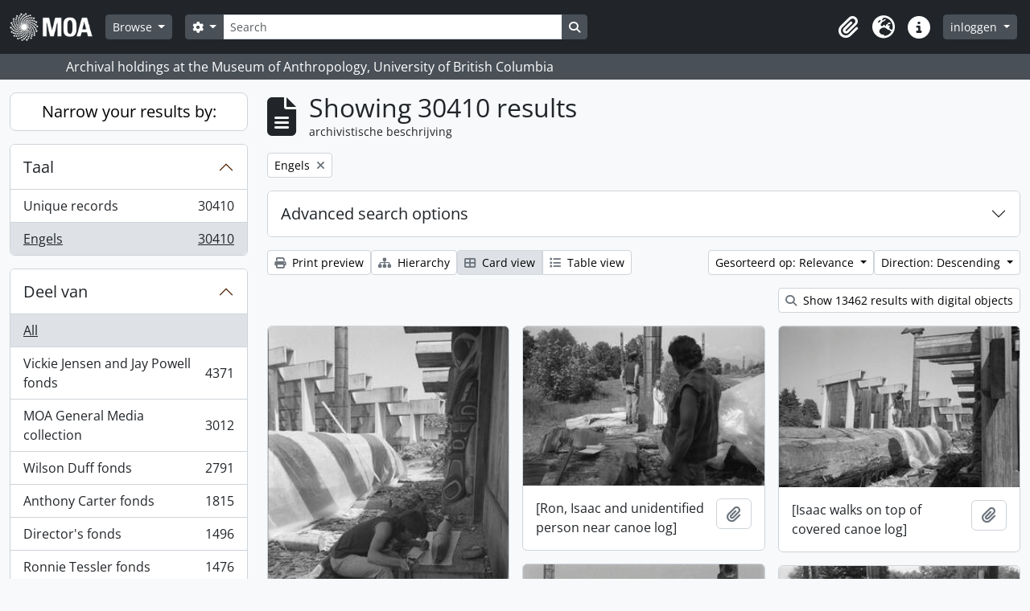

--- FILE ---
content_type: text/html; charset=utf-8
request_url: https://atom.moa.ubc.ca/index.php/informationobject/browse?sf_culture=nl&languages=en&sort=relevance&sortDir=desc&view=card&topLod=0
body_size: 14594
content:
<!DOCTYPE html>
<html lang="nl"
      dir="ltr"
      media="screen">
  <head>
        <script nonce=45f3f60f5631a3d04a9f8fe62162c73e async src="https://www.googletagmanager.com/gtag/js?id="></script>
    <script nonce=45f3f60f5631a3d04a9f8fe62162c73e>
    window.dataLayer = window.dataLayer || [];
    function gtag(){dataLayer.push(arguments);}
    gtag('js', new Date());
        gtag('config', '');
    </script>
    <meta charset="utf-8">
    <meta name="viewport" content="width=device-width, initial-scale=1">
    <title>Information object browse - Audrey and Harry Hawthorn Library and Archives</title>
                      <link rel="shortcut icon" href="/favicon.ico">
    <script defer src="/dist/js/vendor.bundle.0f9010a8851c963bf1c1.js"></script><script defer src="/dist/js/arDominionB5Plugin.bundle.f35dfa6a8681aaac95aa.js"></script><link href="/dist/css/arDominionB5Plugin.bundle.a287608095b6ba1a60b5.css" rel="stylesheet">
      </head>
  <body class="d-flex flex-column min-vh-100 informationobject browse show-edit-tooltips">
        <div class="visually-hidden-focusable p-3 border-bottom">
  <a class="btn btn-sm btn-secondary" href="#main-column">
    Skip to main content  </a>
</div>




  <style nonce=45f3f60f5631a3d04a9f8fe62162c73e>
    #top-bar {
      background-color: #212529 !important;
    }
  </style>
<header id="top-bar" class="navbar navbar-expand-lg navbar-dark d-print-none" role="navigation" aria-label="Main navigation">
  <div class="container-fluid">
          <a class="navbar-brand d-flex flex-wrap flex-lg-nowrap align-items-center py-0 me-0" href="/index.php/" title="home" rel="home">
                                            <img alt="AtoM logo" class="d-inline-block my-2 me-3" height="35" src="/uploads/r/static/conf/logo.png" />                      </a>
        <button class="navbar-toggler atom-btn-secondary my-2 me-1 px-1" type="button" data-bs-toggle="collapse" data-bs-target="#navbar-content" aria-controls="navbar-content" aria-expanded="false">
      <i 
        class="fas fa-2x fa-fw fa-bars" 
        data-bs-toggle="tooltip"
        data-bs-placement="bottom"
        title="Toggle navigation"
        aria-hidden="true">
      </i>
      <span class="visually-hidden">Toggle navigation</span>
    </button>
    <div class="collapse navbar-collapse flex-wrap justify-content-end me-1" id="navbar-content">
      <div class="d-flex flex-wrap flex-lg-nowrap flex-grow-1">
        <div class="dropdown my-2 me-3">
  <button class="btn btn-sm atom-btn-secondary dropdown-toggle" type="button" id="browse-menu" data-bs-toggle="dropdown" aria-expanded="false">
    Browse  </button>
  <ul class="dropdown-menu mt-2" aria-labelledby="browse-menu">
    <li>
      <h6 class="dropdown-header">
        Browse      </h6>
    </li>
                  <li id="node_browseInformationObjects">
          <a class="dropdown-item" href="/index.php/informationobject/browse" title="Archival Descriptions">Archival Descriptions</a>        </li>
                        <li id="node_browseActors">
          <a class="dropdown-item" href="/index.php/actor/browse" title="People/Organizations">People/Organizations</a>        </li>
                        <li id="node_browseSubjects">
          <a class="dropdown-item" href="/index.php/taxonomy/index/id/35" title="Subjects">Subjects</a>        </li>
                        <li id="node_browsePlaces">
          <a class="dropdown-item" href="/index.php/taxonomy/index/id/42" title="Places">Places</a>        </li>
                        <li id="node_browseDigitalObjects">
          <a class="dropdown-item" href="/index.php/informationobject/browse?view=card&amp;onlyMedia=1&amp;topLod=0" title="Digital objects">Digital objects</a>        </li>
            </ul>
</div>
        <form
  id="search-box"
  class="d-flex flex-grow-1 my-2"
  role="search"
  action="/index.php/informationobject/browse">
  <h2 class="visually-hidden">zoeken</h2>
  <input type="hidden" name="topLod" value="0">
  <input type="hidden" name="sort" value="relevance">
  <div class="input-group flex-nowrap">
    <button
      id="search-box-options"
      class="btn btn-sm atom-btn-secondary dropdown-toggle"
      type="button"
      data-bs-toggle="dropdown"
      data-bs-auto-close="outside"
      aria-expanded="false">
      <i class="fas fa-cog" aria-hidden="true"></i>
      <span class="visually-hidden">Search options</span>
    </button>
    <div class="dropdown-menu mt-2" aria-labelledby="search-box-options">
            <a class="dropdown-item" href="/index.php/informationobject/browse?showAdvanced=1&topLod=0">
        Advanced search      </a>
    </div>
    <input
      id="search-box-input"
      class="form-control form-control-sm dropdown-toggle"
      type="search"
      name="query"
      autocomplete="off"
      value=""
      placeholder="Search"
      data-url="/index.php/search/autocomplete"
      data-bs-toggle="dropdown"
      aria-label="Search"
      aria-expanded="false">
    <ul id="search-box-results" class="dropdown-menu mt-2" aria-labelledby="search-box-input"></ul>
    <button class="btn btn-sm atom-btn-secondary" type="submit">
      <i class="fas fa-search" aria-hidden="true"></i>
      <span class="visually-hidden">Search in browse page</span>
    </button>
  </div>
</form>
      </div>
      <div class="d-flex flex-nowrap flex-column flex-lg-row align-items-strech align-items-lg-center">
        <ul class="navbar-nav mx-lg-2">
                    <li class="nav-item dropdown d-flex flex-column">
  <a
    class="nav-link dropdown-toggle d-flex align-items-center p-0"
    href="#"
    id="clipboard-menu"
    role="button"
    data-bs-toggle="dropdown"
    aria-expanded="false"
    data-total-count-label="records added"
    data-alert-close="Close"
    data-load-alert-message="There was an error loading the clipboard content."
    data-export-alert-message="The clipboard is empty for this entity type."
    data-export-check-url="/index.php/clipboard/exportCheck"
    data-delete-alert-message="Note: clipboard items unclipped in this page will be removed from the clipboard when the page is refreshed. You can re-select them now, or reload the page to remove them completely. Using the sort or print preview buttons will also cause a page reload - so anything currently deselected will be lost!"
                data-show-accessions="0"
    >
    <i
      class="fas fa-2x fa-fw fa-paperclip px-0 px-lg-2 py-2"
      data-bs-toggle="tooltip"
      data-bs-placement="bottom"
      data-bs-custom-class="d-none d-lg-block"
      title="Clipboard"
      aria-hidden="true">
    </i>
    <span class="d-lg-none mx-1" aria-hidden="true">
      Clipboard    </span>
    <span class="visually-hidden">
      Clipboard    </span>
  </a>
  <ul class="dropdown-menu dropdown-menu-end mb-2" aria-labelledby="clipboard-menu">
    <li>
      <h6 class="dropdown-header">
        Clipboard      </h6>
    </li>
    <li class="text-muted text-nowrap px-3 pb-2">
      <span
        id="counts-block"
        data-information-object-label="Archival description count:&nbsp;"
        data-actor-object-label="Authority record count:&nbsp;"
        data-repository-object-label="Archival institution count:&nbsp;"
                >
      </span>
    </li>
                  <li id="node_clearClipboard">
          <a class="dropdown-item" href="/index.php/" title="Clear all selections">Clear all selections</a>        </li>
                        <li id="node_goToClipboard">
          <a class="dropdown-item" href="/index.php/clipboard/view" title="Go to clipboard">Go to clipboard</a>        </li>
                        <li id="node_loadClipboard">
          <a class="dropdown-item" href="/index.php/clipboard/load" title="Load clipboard">Load clipboard</a>        </li>
                        <li id="node_saveClipboard">
          <a class="dropdown-item" href="/index.php/clipboard/save" title="Save clipboard">Save clipboard</a>        </li>
            </ul>
</li>
                      <li class="nav-item dropdown d-flex flex-column">
  <a
    class="nav-link dropdown-toggle d-flex align-items-center p-0"
    href="#"
    id="language-menu"
    role="button"
    data-bs-toggle="dropdown"
    aria-expanded="false">
    <i
      class="fas fa-2x fa-fw fa-globe-europe px-0 px-lg-2 py-2"
      data-bs-toggle="tooltip"
      data-bs-placement="bottom"
      data-bs-custom-class="d-none d-lg-block"
      title="Taal"
      aria-hidden="true">
    </i>
    <span class="d-lg-none mx-1" aria-hidden="true">
      Taal    </span>
    <span class="visually-hidden">
      Taal    </span>  
  </a>
  <ul class="dropdown-menu dropdown-menu-end mb-2" aria-labelledby="language-menu">
    <li>
      <h6 class="dropdown-header">
        Taal      </h6>
    </li>
          <li>
        <a class="dropdown-item" href="/index.php/informationobject/browse?sf_culture=en&amp;languages=en&amp;sort=relevance&amp;sortDir=desc&amp;view=card&amp;topLod=0" title="English">English</a>      </li>
          <li>
        <a class="dropdown-item" href="/index.php/informationobject/browse?sf_culture=fr&amp;languages=en&amp;sort=relevance&amp;sortDir=desc&amp;view=card&amp;topLod=0" title="Français">Français</a>      </li>
          <li>
        <a class="dropdown-item" href="/index.php/informationobject/browse?sf_culture=es&amp;languages=en&amp;sort=relevance&amp;sortDir=desc&amp;view=card&amp;topLod=0" title="Español">Español</a>      </li>
          <li>
        <a class="dropdown-item" href="/index.php/informationobject/browse?sf_culture=nl&amp;languages=en&amp;sort=relevance&amp;sortDir=desc&amp;view=card&amp;topLod=0" title="Nederlands">Nederlands</a>      </li>
          <li>
        <a class="dropdown-item" href="/index.php/informationobject/browse?sf_culture=pt&amp;languages=en&amp;sort=relevance&amp;sortDir=desc&amp;view=card&amp;topLod=0" title="Português">Português</a>      </li>
      </ul>
</li>
                    <li class="nav-item dropdown d-flex flex-column">
  <a
    class="nav-link dropdown-toggle d-flex align-items-center p-0"
    href="#"
    id="quick-links-menu"
    role="button"
    data-bs-toggle="dropdown"
    aria-expanded="false">
    <i
      class="fas fa-2x fa-fw fa-info-circle px-0 px-lg-2 py-2"
      data-bs-toggle="tooltip"
      data-bs-placement="bottom"
      data-bs-custom-class="d-none d-lg-block"
      title="Quick links"
      aria-hidden="true">
    </i>
    <span class="d-lg-none mx-1" aria-hidden="true">
      Quick links    </span> 
    <span class="visually-hidden">
      Quick links    </span>
  </a>
  <ul class="dropdown-menu dropdown-menu-end mb-2" aria-labelledby="quick-links-menu">
    <li>
      <h6 class="dropdown-header">
        Quick links      </h6>
    </li>
                  <li id="node_home">
          <a class="dropdown-item" href="/index.php/" title="home">home</a>        </li>
                        <li id="node_about">
          <a class="dropdown-item" href="/index.php/about" title="over">over</a>        </li>
                                                      <li id="node_privacy">
          <a class="dropdown-item" href="/index.php/privacy" title="Privacy Policy">Privacy Policy</a>        </li>
            </ul>
</li>
        </ul>
              <div class="dropdown my-2">
    <button class="btn btn-sm atom-btn-secondary dropdown-toggle" type="button" id="user-menu" data-bs-toggle="dropdown" data-bs-auto-close="outside" aria-expanded="false">
      inloggen    </button>
    <div class="dropdown-menu dropdown-menu-lg-end mt-2" aria-labelledby="user-menu">
      <div>
        <h6 class="dropdown-header">
          Have an account?        </h6>
      </div>
      <form class="mx-3 my-2" action="/index.php/user/login" method="post">        <input type="hidden" name="_csrf_token" value="14d64ca980084ca13415dfd71a0951fa" id="csrf_token" /><input type="hidden" name="next" value="https://atom.moa.ubc.ca/index.php/informationobject/browse?sf_culture=nl&amp;languages=en&amp;sort=relevance&amp;sortDir=desc&amp;view=card&amp;topLod=0" id="next" />        <div class="mb-3"><label class="form-label" for="email">E-mail<span aria-hidden="true" class="text-primary ms-1" title="This field is required."><strong>*</strong></span><span class="visually-hidden">This field is required.</span></label><input type="text" name="email" class="form-control-sm form-control" id="email" /></div>        <div class="mb-3"><label class="form-label" for="password">wachtwoord<span aria-hidden="true" class="text-primary ms-1" title="This field is required."><strong>*</strong></span><span class="visually-hidden">This field is required.</span></label><input type="password" name="password" class="form-control-sm form-control" autocomplete="off" id="password" /></div>        <button class="btn btn-sm atom-btn-secondary" type="submit">
          inloggen        </button>
      </form>
    </div>
  </div>
      </div>
    </div>
  </div>
</header>

  <div class="bg-secondary text-white d-print-none">
    <div class="container-xl py-1">
      Archival holdings at the Museum of Anthropology, University of British Columbia    </div>
  </div>
    
<div id="wrapper" class="container-xxl pt-3 flex-grow-1">
            <div class="row">
    <div id="sidebar" class="col-md-3">
      
    <h2 class="d-grid">
      <button
        class="btn btn-lg atom-btn-white collapsed text-wrap"
        type="button"
        data-bs-toggle="collapse"
        data-bs-target="#collapse-aggregations"
        aria-expanded="false"
        aria-controls="collapse-aggregations">
        Narrow your results by:      </button>
    </h2>

    <div class="collapse" id="collapse-aggregations">

      
      

<div class="accordion mb-3">
  <div class="accordion-item aggregation">
    <h2 class="accordion-header" id="heading-languages">
      <button
        class="accordion-button"
        type="button"
        data-bs-toggle="collapse"
        data-bs-target="#collapse-languages"
        aria-expanded="true"
        aria-controls="collapse-languages">
        Taal      </button>
    </h2>
    <div
      id="collapse-languages"
      class="accordion-collapse collapse show list-group list-group-flush"
      aria-labelledby="heading-languages">
      
          
              
        <a class="list-group-item list-group-item-action d-flex justify-content-between align-items-center text-break" href="/index.php/informationobject/browse?sf_culture=nl&amp;sort=relevance&amp;sortDir=desc&amp;view=card&amp;topLod=0" title="Unique records, 30410 results30410">Unique records<span class="visually-hidden">, 30410 results</span><span aria-hidden="true" class="ms-3 text-nowrap">30410</span></a>              
        <a class="list-group-item list-group-item-action d-flex justify-content-between align-items-center text-break active text-decoration-underline" href="/index.php/informationobject/browse?languages=en&amp;sf_culture=nl&amp;sort=relevance&amp;sortDir=desc&amp;view=card&amp;topLod=0" title="Engels, 30410 results30410">Engels<span class="visually-hidden">, 30410 results</span><span aria-hidden="true" class="ms-3 text-nowrap">30410</span></a>          </div>
  </div>
</div>

      

<div class="accordion mb-3">
  <div class="accordion-item aggregation">
    <h2 class="accordion-header" id="heading-collection">
      <button
        class="accordion-button collapsed"
        type="button"
        data-bs-toggle="collapse"
        data-bs-target="#collapse-collection"
        aria-expanded="false"
        aria-controls="collapse-collection">
        Deel van      </button>
    </h2>
    <div
      id="collapse-collection"
      class="accordion-collapse collapse list-group list-group-flush"
      aria-labelledby="heading-collection">
      
              <a class="list-group-item list-group-item-action d-flex justify-content-between align-items-center active text-decoration-underline" href="/index.php/informationobject/browse?sf_culture=nl&amp;languages=en&amp;sort=relevance&amp;sortDir=desc&amp;view=card&amp;topLod=0" title="All">All</a>          
              
        <a class="list-group-item list-group-item-action d-flex justify-content-between align-items-center text-break" href="/index.php/informationobject/browse?collection=353&amp;sf_culture=nl&amp;languages=en&amp;sort=relevance&amp;sortDir=desc&amp;view=card&amp;topLod=0" title="Vickie Jensen and Jay Powell fonds, 4371 results4371">Vickie Jensen and Jay Powell fonds<span class="visually-hidden">, 4371 results</span><span aria-hidden="true" class="ms-3 text-nowrap">4371</span></a>              
        <a class="list-group-item list-group-item-action d-flex justify-content-between align-items-center text-break" href="/index.php/informationobject/browse?collection=177857&amp;sf_culture=nl&amp;languages=en&amp;sort=relevance&amp;sortDir=desc&amp;view=card&amp;topLod=0" title="MOA General Media collection, 3012 results3012">MOA General Media collection<span class="visually-hidden">, 3012 results</span><span aria-hidden="true" class="ms-3 text-nowrap">3012</span></a>              
        <a class="list-group-item list-group-item-action d-flex justify-content-between align-items-center text-break" href="/index.php/informationobject/browse?collection=84309&amp;sf_culture=nl&amp;languages=en&amp;sort=relevance&amp;sortDir=desc&amp;view=card&amp;topLod=0" title="Wilson Duff fonds, 2791 results2791">Wilson Duff fonds<span class="visually-hidden">, 2791 results</span><span aria-hidden="true" class="ms-3 text-nowrap">2791</span></a>              
        <a class="list-group-item list-group-item-action d-flex justify-content-between align-items-center text-break" href="/index.php/informationobject/browse?collection=83388&amp;sf_culture=nl&amp;languages=en&amp;sort=relevance&amp;sortDir=desc&amp;view=card&amp;topLod=0" title="Anthony Carter fonds, 1815 results1815">Anthony Carter fonds<span class="visually-hidden">, 1815 results</span><span aria-hidden="true" class="ms-3 text-nowrap">1815</span></a>              
        <a class="list-group-item list-group-item-action d-flex justify-content-between align-items-center text-break" href="/index.php/informationobject/browse?collection=104583&amp;sf_culture=nl&amp;languages=en&amp;sort=relevance&amp;sortDir=desc&amp;view=card&amp;topLod=0" title="Director's fonds, 1496 results1496">Director's fonds<span class="visually-hidden">, 1496 results</span><span aria-hidden="true" class="ms-3 text-nowrap">1496</span></a>              
        <a class="list-group-item list-group-item-action d-flex justify-content-between align-items-center text-break" href="/index.php/informationobject/browse?collection=351&amp;sf_culture=nl&amp;languages=en&amp;sort=relevance&amp;sortDir=desc&amp;view=card&amp;topLod=0" title="Ronnie Tessler fonds, 1476 results1476">Ronnie Tessler fonds<span class="visually-hidden">, 1476 results</span><span aria-hidden="true" class="ms-3 text-nowrap">1476</span></a>              
        <a class="list-group-item list-group-item-action d-flex justify-content-between align-items-center text-break" href="/index.php/informationobject/browse?collection=61133&amp;sf_culture=nl&amp;languages=en&amp;sort=relevance&amp;sortDir=desc&amp;view=card&amp;topLod=0" title="William McLennan (MOA Curator) fonds, 1170 results1170">William McLennan (MOA Curator) fonds<span class="visually-hidden">, 1170 results</span><span aria-hidden="true" class="ms-3 text-nowrap">1170</span></a>              
        <a class="list-group-item list-group-item-action d-flex justify-content-between align-items-center text-break" href="/index.php/informationobject/browse?collection=103887&amp;sf_culture=nl&amp;languages=en&amp;sort=relevance&amp;sortDir=desc&amp;view=card&amp;topLod=0" title="Public Programming and Education fonds, 1090 results1090">Public Programming and Education fonds<span class="visually-hidden">, 1090 results</span><span aria-hidden="true" class="ms-3 text-nowrap">1090</span></a>              
        <a class="list-group-item list-group-item-action d-flex justify-content-between align-items-center text-break" href="/index.php/informationobject/browse?collection=101716&amp;sf_culture=nl&amp;languages=en&amp;sort=relevance&amp;sortDir=desc&amp;view=card&amp;topLod=0" title="Audrey Hawthorn (MOA Curator) fonds, 1069 results1069">Audrey Hawthorn (MOA Curator) fonds<span class="visually-hidden">, 1069 results</span><span aria-hidden="true" class="ms-3 text-nowrap">1069</span></a>              
        <a class="list-group-item list-group-item-action d-flex justify-content-between align-items-center text-break" href="/index.php/informationobject/browse?collection=350&amp;sf_culture=nl&amp;languages=en&amp;sort=relevance&amp;sortDir=desc&amp;view=card&amp;topLod=0" title="Elizabeth Johnson fonds, 868 results868">Elizabeth Johnson fonds<span class="visually-hidden">, 868 results</span><span aria-hidden="true" class="ms-3 text-nowrap">868</span></a>          </div>
  </div>
</div>

      
      

<div class="accordion mb-3">
  <div class="accordion-item aggregation">
    <h2 class="accordion-header" id="heading-creators">
      <button
        class="accordion-button collapsed"
        type="button"
        data-bs-toggle="collapse"
        data-bs-target="#collapse-creators"
        aria-expanded="false"
        aria-controls="collapse-creators">
        archiefvormer      </button>
    </h2>
    <div
      id="collapse-creators"
      class="accordion-collapse collapse list-group list-group-flush"
      aria-labelledby="heading-creators">
      
              <a class="list-group-item list-group-item-action d-flex justify-content-between align-items-center active text-decoration-underline" href="/index.php/informationobject/browse?sf_culture=nl&amp;languages=en&amp;sort=relevance&amp;sortDir=desc&amp;view=card&amp;topLod=0" title="All">All</a>          
              
        <a class="list-group-item list-group-item-action d-flex justify-content-between align-items-center text-break" href="/index.php/informationobject/browse?creators=83387&amp;sf_culture=nl&amp;languages=en&amp;sort=relevance&amp;sortDir=desc&amp;view=card&amp;topLod=0" title="Anthony Carter, 1716 results1716">Anthony Carter<span class="visually-hidden">, 1716 results</span><span aria-hidden="true" class="ms-3 text-nowrap">1716</span></a>              
        <a class="list-group-item list-group-item-action d-flex justify-content-between align-items-center text-break" href="/index.php/informationobject/browse?creators=344&amp;sf_culture=nl&amp;languages=en&amp;sort=relevance&amp;sortDir=desc&amp;view=card&amp;topLod=0" title="Fred Ryckman, 116 results116">Fred Ryckman<span class="visually-hidden">, 116 results</span><span aria-hidden="true" class="ms-3 text-nowrap">116</span></a>              
        <a class="list-group-item list-group-item-action d-flex justify-content-between align-items-center text-break" href="/index.php/informationobject/browse?creators=101825&amp;sf_culture=nl&amp;languages=en&amp;sort=relevance&amp;sortDir=desc&amp;view=card&amp;topLod=0" title="Houston (family), 80 results80">Houston (family)<span class="visually-hidden">, 80 results</span><span aria-hidden="true" class="ms-3 text-nowrap">80</span></a>              
        <a class="list-group-item list-group-item-action d-flex justify-content-between align-items-center text-break" href="/index.php/informationobject/browse?creators=102898&amp;sf_culture=nl&amp;languages=en&amp;sort=relevance&amp;sortDir=desc&amp;view=card&amp;topLod=0" title="Elizabeth Lominska Johnson, 80 results80">Elizabeth Lominska Johnson<span class="visually-hidden">, 80 results</span><span aria-hidden="true" class="ms-3 text-nowrap">80</span></a>              
        <a class="list-group-item list-group-item-action d-flex justify-content-between align-items-center text-break" href="/index.php/informationobject/browse?creators=102711&amp;sf_culture=nl&amp;languages=en&amp;sort=relevance&amp;sortDir=desc&amp;view=card&amp;topLod=0" title="William Carr, 75 results75">William Carr<span class="visually-hidden">, 75 results</span><span aria-hidden="true" class="ms-3 text-nowrap">75</span></a>              
        <a class="list-group-item list-group-item-action d-flex justify-content-between align-items-center text-break" href="/index.php/informationobject/browse?creators=328&amp;sf_culture=nl&amp;languages=en&amp;sort=relevance&amp;sortDir=desc&amp;view=card&amp;topLod=0" title="A.F.R. Wollaston, 68 results68">A.F.R. Wollaston<span class="visually-hidden">, 68 results</span><span aria-hidden="true" class="ms-3 text-nowrap">68</span></a>              
        <a class="list-group-item list-group-item-action d-flex justify-content-between align-items-center text-break" href="/index.php/informationobject/browse?creators=101573&amp;sf_culture=nl&amp;languages=en&amp;sort=relevance&amp;sortDir=desc&amp;view=card&amp;topLod=0" title="Bob Kingsmill, 64 results64">Bob Kingsmill<span class="visually-hidden">, 64 results</span><span aria-hidden="true" class="ms-3 text-nowrap">64</span></a>              
        <a class="list-group-item list-group-item-action d-flex justify-content-between align-items-center text-break" href="/index.php/informationobject/browse?creators=102600&amp;sf_culture=nl&amp;languages=en&amp;sort=relevance&amp;sortDir=desc&amp;view=card&amp;topLod=0" title="Mildred Laurie, 61 results61">Mildred Laurie<span class="visually-hidden">, 61 results</span><span aria-hidden="true" class="ms-3 text-nowrap">61</span></a>              
        <a class="list-group-item list-group-item-action d-flex justify-content-between align-items-center text-break" href="/index.php/informationobject/browse?creators=103804&amp;sf_culture=nl&amp;languages=en&amp;sort=relevance&amp;sortDir=desc&amp;view=card&amp;topLod=0" title="Asia-Pacific Economic Cooperation (APEC), 55 results55">Asia-Pacific Economic Cooperation (APEC)<span class="visually-hidden">, 55 results</span><span aria-hidden="true" class="ms-3 text-nowrap">55</span></a>              
        <a class="list-group-item list-group-item-action d-flex justify-content-between align-items-center text-break" href="/index.php/informationobject/browse?creators=84025&amp;sf_culture=nl&amp;languages=en&amp;sort=relevance&amp;sortDir=desc&amp;view=card&amp;topLod=0" title="David Cunningham, 51 results51">David Cunningham<span class="visually-hidden">, 51 results</span><span aria-hidden="true" class="ms-3 text-nowrap">51</span></a>          </div>
  </div>
</div>

      

<div class="accordion mb-3">
  <div class="accordion-item aggregation">
    <h2 class="accordion-header" id="heading-names">
      <button
        class="accordion-button collapsed"
        type="button"
        data-bs-toggle="collapse"
        data-bs-target="#collapse-names"
        aria-expanded="false"
        aria-controls="collapse-names">
        naam      </button>
    </h2>
    <div
      id="collapse-names"
      class="accordion-collapse collapse list-group list-group-flush"
      aria-labelledby="heading-names">
      
              <a class="list-group-item list-group-item-action d-flex justify-content-between align-items-center active text-decoration-underline" href="/index.php/informationobject/browse?sf_culture=nl&amp;languages=en&amp;sort=relevance&amp;sortDir=desc&amp;view=card&amp;topLod=0" title="All">All</a>          
              
        <a class="list-group-item list-group-item-action d-flex justify-content-between align-items-center text-break" href="/index.php/informationobject/browse?names=87343&amp;sf_culture=nl&amp;languages=en&amp;sort=relevance&amp;sortDir=desc&amp;view=card&amp;topLod=0" title="Native Education College, 2780 results2780">Native Education College<span class="visually-hidden">, 2780 results</span><span aria-hidden="true" class="ms-3 text-nowrap">2780</span></a>              
        <a class="list-group-item list-group-item-action d-flex justify-content-between align-items-center text-break" href="/index.php/informationobject/browse?names=86934&amp;sf_culture=nl&amp;languages=en&amp;sort=relevance&amp;sortDir=desc&amp;view=card&amp;topLod=0" title="Norman Tait, 2293 results2293">Norman Tait<span class="visually-hidden">, 2293 results</span><span aria-hidden="true" class="ms-3 text-nowrap">2293</span></a>              
        <a class="list-group-item list-group-item-action d-flex justify-content-between align-items-center text-break" href="/index.php/informationobject/browse?names=90331&amp;sf_culture=nl&amp;languages=en&amp;sort=relevance&amp;sortDir=desc&amp;view=card&amp;topLod=0" title="Isaac Tait, 2123 results2123">Isaac Tait<span class="visually-hidden">, 2123 results</span><span aria-hidden="true" class="ms-3 text-nowrap">2123</span></a>              
        <a class="list-group-item list-group-item-action d-flex justify-content-between align-items-center text-break" href="/index.php/informationobject/browse?names=90330&amp;sf_culture=nl&amp;languages=en&amp;sort=relevance&amp;sortDir=desc&amp;view=card&amp;topLod=0" title="Wayne Young, 2120 results2120">Wayne Young<span class="visually-hidden">, 2120 results</span><span aria-hidden="true" class="ms-3 text-nowrap">2120</span></a>              
        <a class="list-group-item list-group-item-action d-flex justify-content-between align-items-center text-break" href="/index.php/informationobject/browse?names=90332&amp;sf_culture=nl&amp;languages=en&amp;sort=relevance&amp;sortDir=desc&amp;view=card&amp;topLod=0" title="Robert (Chip) Tait, 2120 results2120">Robert (Chip) Tait<span class="visually-hidden">, 2120 results</span><span aria-hidden="true" class="ms-3 text-nowrap">2120</span></a>              
        <a class="list-group-item list-group-item-action d-flex justify-content-between align-items-center text-break" href="/index.php/informationobject/browse?names=96045&amp;sf_culture=nl&amp;languages=en&amp;sort=relevance&amp;sortDir=desc&amp;view=card&amp;topLod=0" title="Harry (Hammy) Martin, 1980 results1980">Harry (Hammy) Martin<span class="visually-hidden">, 1980 results</span><span aria-hidden="true" class="ms-3 text-nowrap">1980</span></a>              
        <a class="list-group-item list-group-item-action d-flex justify-content-between align-items-center text-break" href="/index.php/informationobject/browse?names=81578&amp;sf_culture=nl&amp;languages=en&amp;sort=relevance&amp;sortDir=desc&amp;view=card&amp;topLod=0" title="Doug Cranmer, 245 results245">Doug Cranmer<span class="visually-hidden">, 245 results</span><span aria-hidden="true" class="ms-3 text-nowrap">245</span></a>              
        <a class="list-group-item list-group-item-action d-flex justify-content-between align-items-center text-break" href="/index.php/informationobject/browse?names=177360&amp;sf_culture=nl&amp;languages=en&amp;sort=relevance&amp;sortDir=desc&amp;view=card&amp;topLod=0" title="Mungo Martin, 159 results159">Mungo Martin<span class="visually-hidden">, 159 results</span><span aria-hidden="true" class="ms-3 text-nowrap">159</span></a>              
        <a class="list-group-item list-group-item-action d-flex justify-content-between align-items-center text-break" href="/index.php/informationobject/browse?names=81598&amp;sf_culture=nl&amp;languages=en&amp;sort=relevance&amp;sortDir=desc&amp;view=card&amp;topLod=0" title="Robert Davidson, 139 results139">Robert Davidson<span class="visually-hidden">, 139 results</span><span aria-hidden="true" class="ms-3 text-nowrap">139</span></a>              
        <a class="list-group-item list-group-item-action d-flex justify-content-between align-items-center text-break" href="/index.php/informationobject/browse?names=61426&amp;sf_culture=nl&amp;languages=en&amp;sort=relevance&amp;sortDir=desc&amp;view=card&amp;topLod=0" title="Bill Reid, 132 results132">Bill Reid<span class="visually-hidden">, 132 results</span><span aria-hidden="true" class="ms-3 text-nowrap">132</span></a>          </div>
  </div>
</div>

      

<div class="accordion mb-3">
  <div class="accordion-item aggregation">
    <h2 class="accordion-header" id="heading-places">
      <button
        class="accordion-button collapsed"
        type="button"
        data-bs-toggle="collapse"
        data-bs-target="#collapse-places"
        aria-expanded="false"
        aria-controls="collapse-places">
        plaats      </button>
    </h2>
    <div
      id="collapse-places"
      class="accordion-collapse collapse list-group list-group-flush"
      aria-labelledby="heading-places">
      
              <a class="list-group-item list-group-item-action d-flex justify-content-between align-items-center active text-decoration-underline" href="/index.php/informationobject/browse?sf_culture=nl&amp;languages=en&amp;sort=relevance&amp;sortDir=desc&amp;view=card&amp;topLod=0" title="All">All</a>          
              
        <a class="list-group-item list-group-item-action d-flex justify-content-between align-items-center text-break" href="/index.php/informationobject/browse?places=416259&amp;sf_culture=nl&amp;languages=en&amp;sort=relevance&amp;sortDir=desc&amp;view=card&amp;topLod=0" title="North America, 4960 results4960">North America<span class="visually-hidden">, 4960 results</span><span aria-hidden="true" class="ms-3 text-nowrap">4960</span></a>              
        <a class="list-group-item list-group-item-action d-flex justify-content-between align-items-center text-break" href="/index.php/informationobject/browse?places=76827&amp;sf_culture=nl&amp;languages=en&amp;sort=relevance&amp;sortDir=desc&amp;view=card&amp;topLod=0" title="Canada, 4893 results4893">Canada<span class="visually-hidden">, 4893 results</span><span aria-hidden="true" class="ms-3 text-nowrap">4893</span></a>              
        <a class="list-group-item list-group-item-action d-flex justify-content-between align-items-center text-break" href="/index.php/informationobject/browse?places=76825&amp;sf_culture=nl&amp;languages=en&amp;sort=relevance&amp;sortDir=desc&amp;view=card&amp;topLod=0" title="British Columbia, 3799 results3799">British Columbia<span class="visually-hidden">, 3799 results</span><span aria-hidden="true" class="ms-3 text-nowrap">3799</span></a>              
        <a class="list-group-item list-group-item-action d-flex justify-content-between align-items-center text-break" href="/index.php/informationobject/browse?places=228&amp;sf_culture=nl&amp;languages=en&amp;sort=relevance&amp;sortDir=desc&amp;view=card&amp;topLod=0" title="Vancouver, 1091 results1091">Vancouver<span class="visually-hidden">, 1091 results</span><span aria-hidden="true" class="ms-3 text-nowrap">1091</span></a>              
        <a class="list-group-item list-group-item-action d-flex justify-content-between align-items-center text-break" href="/index.php/informationobject/browse?places=155543&amp;sf_culture=nl&amp;languages=en&amp;sort=relevance&amp;sortDir=desc&amp;view=card&amp;topLod=0" title="Québec, 945 results945">Québec<span class="visually-hidden">, 945 results</span><span aria-hidden="true" class="ms-3 text-nowrap">945</span></a>              
        <a class="list-group-item list-group-item-action d-flex justify-content-between align-items-center text-break" href="/index.php/informationobject/browse?places=155544&amp;sf_culture=nl&amp;languages=en&amp;sort=relevance&amp;sortDir=desc&amp;view=card&amp;topLod=0" title="Montréal, 934 results934">Montréal<span class="visually-hidden">, 934 results</span><span aria-hidden="true" class="ms-3 text-nowrap">934</span></a>              
        <a class="list-group-item list-group-item-action d-flex justify-content-between align-items-center text-break" href="/index.php/informationobject/browse?places=82596&amp;sf_culture=nl&amp;languages=en&amp;sort=relevance&amp;sortDir=desc&amp;view=card&amp;topLod=0" title="Alert Bay, 642 results642">Alert Bay<span class="visually-hidden">, 642 results</span><span aria-hidden="true" class="ms-3 text-nowrap">642</span></a>              
        <a class="list-group-item list-group-item-action d-flex justify-content-between align-items-center text-break" href="/index.php/informationobject/browse?places=78201&amp;sf_culture=nl&amp;languages=en&amp;sort=relevance&amp;sortDir=desc&amp;view=card&amp;topLod=0" title="Haida Gwaii, 435 results435">Haida Gwaii<span class="visually-hidden">, 435 results</span><span aria-hidden="true" class="ms-3 text-nowrap">435</span></a>              
        <a class="list-group-item list-group-item-action d-flex justify-content-between align-items-center text-break" href="/index.php/informationobject/browse?places=416246&amp;sf_culture=nl&amp;languages=en&amp;sort=relevance&amp;sortDir=desc&amp;view=card&amp;topLod=0" title="Asia, 361 results361">Asia<span class="visually-hidden">, 361 results</span><span aria-hidden="true" class="ms-3 text-nowrap">361</span></a>              
        <a class="list-group-item list-group-item-action d-flex justify-content-between align-items-center text-break" href="/index.php/informationobject/browse?places=101744&amp;sf_culture=nl&amp;languages=en&amp;sort=relevance&amp;sortDir=desc&amp;view=card&amp;topLod=0" title="Vancouver Island, 269 results269">Vancouver Island<span class="visually-hidden">, 269 results</span><span aria-hidden="true" class="ms-3 text-nowrap">269</span></a>          </div>
  </div>
</div>

      

<div class="accordion mb-3">
  <div class="accordion-item aggregation">
    <h2 class="accordion-header" id="heading-subjects">
      <button
        class="accordion-button collapsed"
        type="button"
        data-bs-toggle="collapse"
        data-bs-target="#collapse-subjects"
        aria-expanded="false"
        aria-controls="collapse-subjects">
        onderwerp      </button>
    </h2>
    <div
      id="collapse-subjects"
      class="accordion-collapse collapse list-group list-group-flush"
      aria-labelledby="heading-subjects">
      
              <a class="list-group-item list-group-item-action d-flex justify-content-between align-items-center active text-decoration-underline" href="/index.php/informationobject/browse?sf_culture=nl&amp;languages=en&amp;sort=relevance&amp;sortDir=desc&amp;view=card&amp;topLod=0" title="All">All</a>          
              
        <a class="list-group-item list-group-item-action d-flex justify-content-between align-items-center text-break" href="/index.php/informationobject/browse?subjects=156577&amp;sf_culture=nl&amp;languages=en&amp;sort=relevance&amp;sortDir=desc&amp;view=card&amp;topLod=0" title="Museum of Anthropology, 3030 results3030">Museum of Anthropology<span class="visually-hidden">, 3030 results</span><span aria-hidden="true" class="ms-3 text-nowrap">3030</span></a>              
        <a class="list-group-item list-group-item-action d-flex justify-content-between align-items-center text-break" href="/index.php/informationobject/browse?subjects=81594&amp;sf_culture=nl&amp;languages=en&amp;sort=relevance&amp;sortDir=desc&amp;view=card&amp;topLod=0" title="Museum exhibitions, 2474 results2474">Museum exhibitions<span class="visually-hidden">, 2474 results</span><span aria-hidden="true" class="ms-3 text-nowrap">2474</span></a>              
        <a class="list-group-item list-group-item-action d-flex justify-content-between align-items-center text-break" href="/index.php/informationobject/browse?subjects=83357&amp;sf_culture=nl&amp;languages=en&amp;sort=relevance&amp;sortDir=desc&amp;view=card&amp;topLod=0" title="Cultural groups, 2243 results2243">Cultural groups<span class="visually-hidden">, 2243 results</span><span aria-hidden="true" class="ms-3 text-nowrap">2243</span></a>              
        <a class="list-group-item list-group-item-action d-flex justify-content-between align-items-center text-break" href="/index.php/informationobject/browse?subjects=81660&amp;sf_culture=nl&amp;languages=en&amp;sort=relevance&amp;sortDir=desc&amp;view=card&amp;topLod=0" title="First Nations, 2157 results2157">First Nations<span class="visually-hidden">, 2157 results</span><span aria-hidden="true" class="ms-3 text-nowrap">2157</span></a>              
        <a class="list-group-item list-group-item-action d-flex justify-content-between align-items-center text-break" href="/index.php/informationobject/browse?subjects=81340&amp;sf_culture=nl&amp;languages=en&amp;sort=relevance&amp;sortDir=desc&amp;view=card&amp;topLod=0" title="Carving, 1530 results1530">Carving<span class="visually-hidden">, 1530 results</span><span aria-hidden="true" class="ms-3 text-nowrap">1530</span></a>              
        <a class="list-group-item list-group-item-action d-flex justify-content-between align-items-center text-break" href="/index.php/informationobject/browse?subjects=132897&amp;sf_culture=nl&amp;languages=en&amp;sort=relevance&amp;sortDir=desc&amp;view=card&amp;topLod=0" title="Totem poles, 1429 results1429">Totem poles<span class="visually-hidden">, 1429 results</span><span aria-hidden="true" class="ms-3 text-nowrap">1429</span></a>              
        <a class="list-group-item list-group-item-action d-flex justify-content-between align-items-center text-break" href="/index.php/informationobject/browse?subjects=351098&amp;sf_culture=nl&amp;languages=en&amp;sort=relevance&amp;sortDir=desc&amp;view=card&amp;topLod=0" title="Man and His World, 817 results817">Man and His World<span class="visually-hidden">, 817 results</span><span aria-hidden="true" class="ms-3 text-nowrap">817</span></a>              
        <a class="list-group-item list-group-item-action d-flex justify-content-between align-items-center text-break" href="/index.php/informationobject/browse?subjects=82398&amp;sf_culture=nl&amp;languages=en&amp;sort=relevance&amp;sortDir=desc&amp;view=card&amp;topLod=0" title="Kwakwa̱ka̱ʼwakw, 767 results767">Kwakwa̱ka̱ʼwakw<span class="visually-hidden">, 767 results</span><span aria-hidden="true" class="ms-3 text-nowrap">767</span></a>              
        <a class="list-group-item list-group-item-action d-flex justify-content-between align-items-center text-break" href="/index.php/informationobject/browse?subjects=77248&amp;sf_culture=nl&amp;languages=en&amp;sort=relevance&amp;sortDir=desc&amp;view=card&amp;topLod=0" title="Material Culture, 722 results722">Material Culture<span class="visually-hidden">, 722 results</span><span aria-hidden="true" class="ms-3 text-nowrap">722</span></a>              
        <a class="list-group-item list-group-item-action d-flex justify-content-between align-items-center text-break" href="/index.php/informationobject/browse?subjects=80127&amp;sf_culture=nl&amp;languages=en&amp;sort=relevance&amp;sortDir=desc&amp;view=card&amp;topLod=0" title="Building Structures, 584 results584">Building Structures<span class="visually-hidden">, 584 results</span><span aria-hidden="true" class="ms-3 text-nowrap">584</span></a>          </div>
  </div>
</div>

      

<div class="accordion mb-3">
  <div class="accordion-item aggregation">
    <h2 class="accordion-header" id="heading-genres">
      <button
        class="accordion-button collapsed"
        type="button"
        data-bs-toggle="collapse"
        data-bs-target="#collapse-genres"
        aria-expanded="false"
        aria-controls="collapse-genres">
        Genre      </button>
    </h2>
    <div
      id="collapse-genres"
      class="accordion-collapse collapse list-group list-group-flush"
      aria-labelledby="heading-genres">
      
              <a class="list-group-item list-group-item-action d-flex justify-content-between align-items-center active text-decoration-underline" href="/index.php/informationobject/browse?sf_culture=nl&amp;languages=en&amp;sort=relevance&amp;sortDir=desc&amp;view=card&amp;topLod=0" title="All">All</a>          
              
        <a class="list-group-item list-group-item-action d-flex justify-content-between align-items-center text-break" href="/index.php/informationobject/browse?genres=108693&amp;sf_culture=nl&amp;languages=en&amp;sort=relevance&amp;sortDir=desc&amp;view=card&amp;topLod=0" title="Photographs, 4 results4">Photographs<span class="visually-hidden">, 4 results</span><span aria-hidden="true" class="ms-3 text-nowrap">4</span></a>              
        <a class="list-group-item list-group-item-action d-flex justify-content-between align-items-center text-break" href="/index.php/informationobject/browse?genres=108671&amp;sf_culture=nl&amp;languages=en&amp;sort=relevance&amp;sortDir=desc&amp;view=card&amp;topLod=0" title="Clippings, 1 results1">Clippings<span class="visually-hidden">, 1 results</span><span aria-hidden="true" class="ms-3 text-nowrap">1</span></a>              
        <a class="list-group-item list-group-item-action d-flex justify-content-between align-items-center text-break" href="/index.php/informationobject/browse?genres=108699&amp;sf_culture=nl&amp;languages=en&amp;sort=relevance&amp;sortDir=desc&amp;view=card&amp;topLod=0" title="Prints, 1 results1">Prints<span class="visually-hidden">, 1 results</span><span aria-hidden="true" class="ms-3 text-nowrap">1</span></a>          </div>
  </div>
</div>

      

<div class="accordion mb-3">
  <div class="accordion-item aggregation">
    <h2 class="accordion-header" id="heading-levels">
      <button
        class="accordion-button collapsed"
        type="button"
        data-bs-toggle="collapse"
        data-bs-target="#collapse-levels"
        aria-expanded="false"
        aria-controls="collapse-levels">
        Beschrijvingsniveau      </button>
    </h2>
    <div
      id="collapse-levels"
      class="accordion-collapse collapse list-group list-group-flush"
      aria-labelledby="heading-levels">
      
              <a class="list-group-item list-group-item-action d-flex justify-content-between align-items-center active text-decoration-underline" href="/index.php/informationobject/browse?sf_culture=nl&amp;languages=en&amp;sort=relevance&amp;sortDir=desc&amp;view=card&amp;topLod=0" title="All">All</a>          
              
        <a class="list-group-item list-group-item-action d-flex justify-content-between align-items-center text-break" href="/index.php/informationobject/browse?levels=199&amp;sf_culture=nl&amp;languages=en&amp;sort=relevance&amp;sortDir=desc&amp;view=card&amp;topLod=0" title="Stuk, 13984 results13984">Stuk<span class="visually-hidden">, 13984 results</span><span aria-hidden="true" class="ms-3 text-nowrap">13984</span></a>              
        <a class="list-group-item list-group-item-action d-flex justify-content-between align-items-center text-break" href="/index.php/informationobject/browse?levels=198&amp;sf_culture=nl&amp;languages=en&amp;sort=relevance&amp;sortDir=desc&amp;view=card&amp;topLod=0" title="Bestanddeel, 13591 results13591">Bestanddeel<span class="visually-hidden">, 13591 results</span><span aria-hidden="true" class="ms-3 text-nowrap">13591</span></a>              
        <a class="list-group-item list-group-item-action d-flex justify-content-between align-items-center text-break" href="/index.php/informationobject/browse?levels=61480&amp;sf_culture=nl&amp;languages=en&amp;sort=relevance&amp;sortDir=desc&amp;view=card&amp;topLod=0" title="Part, 1423 results1423">Part<span class="visually-hidden">, 1423 results</span><span aria-hidden="true" class="ms-3 text-nowrap">1423</span></a>              
        <a class="list-group-item list-group-item-action d-flex justify-content-between align-items-center text-break" href="/index.php/informationobject/browse?levels=398608&amp;sf_culture=nl&amp;languages=en&amp;sort=relevance&amp;sortDir=desc&amp;view=card&amp;topLod=0" title="Deelreeks, 859 results859">Deelreeks<span class="visually-hidden">, 859 results</span><span aria-hidden="true" class="ms-3 text-nowrap">859</span></a>              
        <a class="list-group-item list-group-item-action d-flex justify-content-between align-items-center text-break" href="/index.php/informationobject/browse?levels=398607&amp;sf_culture=nl&amp;languages=en&amp;sort=relevance&amp;sortDir=desc&amp;view=card&amp;topLod=0" title="Reeks, 312 results312">Reeks<span class="visually-hidden">, 312 results</span><span aria-hidden="true" class="ms-3 text-nowrap">312</span></a>              
        <a class="list-group-item list-group-item-action d-flex justify-content-between align-items-center text-break" href="/index.php/informationobject/browse?levels=398604&amp;sf_culture=nl&amp;languages=en&amp;sort=relevance&amp;sortDir=desc&amp;view=card&amp;topLod=0" title="Archief, 123 results123">Archief<span class="visually-hidden">, 123 results</span><span aria-hidden="true" class="ms-3 text-nowrap">123</span></a>              
        <a class="list-group-item list-group-item-action d-flex justify-content-between align-items-center text-break" href="/index.php/informationobject/browse?levels=78045&amp;sf_culture=nl&amp;languages=en&amp;sort=relevance&amp;sortDir=desc&amp;view=card&amp;topLod=0" title="Sub subseries, 39 results39">Sub subseries<span class="visually-hidden">, 39 results</span><span aria-hidden="true" class="ms-3 text-nowrap">39</span></a>              
        <a class="list-group-item list-group-item-action d-flex justify-content-between align-items-center text-break" href="/index.php/informationobject/browse?levels=398606&amp;sf_culture=nl&amp;languages=en&amp;sort=relevance&amp;sortDir=desc&amp;view=card&amp;topLod=0" title="Collectie, 32 results32">Collectie<span class="visually-hidden">, 32 results</span><span aria-hidden="true" class="ms-3 text-nowrap">32</span></a>              
        <a class="list-group-item list-group-item-action d-flex justify-content-between align-items-center text-break" href="/index.php/informationobject/browse?levels=82909&amp;sf_culture=nl&amp;languages=en&amp;sort=relevance&amp;sortDir=desc&amp;view=card&amp;topLod=0" title="Folder, 10 results10">Folder<span class="visually-hidden">, 10 results</span><span aria-hidden="true" class="ms-3 text-nowrap">10</span></a>              
        <a class="list-group-item list-group-item-action d-flex justify-content-between align-items-center text-break" href="/index.php/informationobject/browse?levels=398605&amp;sf_culture=nl&amp;languages=en&amp;sort=relevance&amp;sortDir=desc&amp;view=card&amp;topLod=0" title="Deelarchief, 2 results2">Deelarchief<span class="visually-hidden">, 2 results</span><span aria-hidden="true" class="ms-3 text-nowrap">2</span></a>          </div>
  </div>
</div>

      

<div class="accordion mb-3">
  <div class="accordion-item aggregation">
    <h2 class="accordion-header" id="heading-mediatypes">
      <button
        class="accordion-button collapsed"
        type="button"
        data-bs-toggle="collapse"
        data-bs-target="#collapse-mediatypes"
        aria-expanded="false"
        aria-controls="collapse-mediatypes">
        bestandsformaat      </button>
    </h2>
    <div
      id="collapse-mediatypes"
      class="accordion-collapse collapse list-group list-group-flush"
      aria-labelledby="heading-mediatypes">
      
              <a class="list-group-item list-group-item-action d-flex justify-content-between align-items-center active text-decoration-underline" href="/index.php/informationobject/browse?sf_culture=nl&amp;languages=en&amp;sort=relevance&amp;sortDir=desc&amp;view=card&amp;topLod=0" title="All">All</a>          
              
        <a class="list-group-item list-group-item-action d-flex justify-content-between align-items-center text-break" href="/index.php/informationobject/browse?mediatypes=136&amp;sf_culture=nl&amp;languages=en&amp;sort=relevance&amp;sortDir=desc&amp;view=card&amp;topLod=0" title="Afbeelding, 11935 results11935">Afbeelding<span class="visually-hidden">, 11935 results</span><span aria-hidden="true" class="ms-3 text-nowrap">11935</span></a>              
        <a class="list-group-item list-group-item-action d-flex justify-content-between align-items-center text-break" href="/index.php/informationobject/browse?mediatypes=137&amp;sf_culture=nl&amp;languages=en&amp;sort=relevance&amp;sortDir=desc&amp;view=card&amp;topLod=0" title="Tekst, 1527 results1527">Tekst<span class="visually-hidden">, 1527 results</span><span aria-hidden="true" class="ms-3 text-nowrap">1527</span></a>          </div>
  </div>
</div>

    </div>

      </div>
    <div id="main-column" role="main" class="col-md-9">
        
  <div class="multiline-header d-flex align-items-center mb-3">
    <i class="fas fa-3x fa-file-alt me-3" aria-hidden="true"></i>
    <div class="d-flex flex-column">
      <h1 class="mb-0" aria-describedby="heading-label">
                  Showing 30410 results              </h1>
      <span class="small" id="heading-label">
        archivistische beschrijving      </span>
    </div>
  </div>
        <div class="d-flex flex-wrap gap-2">
    
                            <a 
  href="/index.php/informationobject/browse?sf_culture=nl&sort=relevance&sortDir=desc&view=card&topLod=0"
  class="btn btn-sm atom-btn-white align-self-start mw-100 filter-tag d-flex">
  <span class="visually-hidden">
    Remove filter:  </span>
  <span class="text-truncate d-inline-block">
    Engels  </span>
  <i aria-hidden="true" class="fas fa-times ms-2 align-self-center"></i>
</a>
        </div>

      
  <div class="accordion mb-3 adv-search" role="search">
  <div class="accordion-item">
    <h2 class="accordion-header" id="heading-adv-search">
      <button class="accordion-button collapsed" type="button" data-bs-toggle="collapse" data-bs-target="#collapse-adv-search" aria-expanded="false" aria-controls="collapse-adv-search" data-cy="advanced-search-toggle">
        Advanced search options      </button>
    </h2>
    <div id="collapse-adv-search" class="accordion-collapse collapse" aria-labelledby="heading-adv-search">
      <div class="accordion-body">
        <form name="advanced-search-form" method="get" action="/index.php/informationobject/browse">
                      <input type="hidden" name="languages" value="en"/>
                      <input type="hidden" name="sort" value="relevance"/>
                      <input type="hidden" name="view" value="card"/>
          
          <h5>Find results with:</h5>

          <div class="criteria mb-4">

            
              
            
            
            <div class="criterion row align-items-center">

              <div class="col-xl-auto mb-3 adv-search-boolean">
                <select class="form-select" name="so0">
                  <option value="and">and</option>
                  <option value="or">or</option>
                  <option value="not">not</option>
                </select>
              </div>

              <div class="col-xl-auto flex-grow-1 mb-3">
                <input class="form-control" type="text" aria-label="zoeken" placeholder="zoeken" name="sq0">
              </div>

              <div class="col-xl-auto mb-3 text-center">
                <span class="form-text">in</span>
              </div>

              <div class="col-xl-auto mb-3">
                <select class="form-select" name="sf0">
                                      <option value="">
                      Any field                    </option>
                                      <option value="title">
                      Titel                    </option>
                                      <option value="archivalHistory">
                      Geschiedenis van het archief                    </option>
                                      <option value="scopeAndContent">
                      Bereik en inhoud                    </option>
                                      <option value="extentAndMedium">
                      Omvang en medium                    </option>
                                      <option value="subject">
                      Onderwerp trefwoord                    </option>
                                      <option value="name">
                      Naam ontsluitingsterm                    </option>
                                      <option value="place">
                      Geografische trefwoorden                    </option>
                                      <option value="genre">
                      Genre access points                    </option>
                                      <option value="identifier">
                      Bestandsidentificatie                     </option>
                                      <option value="referenceCode">
                      referentie code                    </option>
                                      <option value="digitalObjectTranscript">
                      Digital object text                    </option>
                                      <option value="creator">
                      Archiefvormer                    </option>
                                      <option value="findingAidTranscript">
                      Finding aid text                    </option>
                                      <option value="allExceptFindingAidTranscript">
                      Any field except finding aid text                    </option>
                                  </select>
              </div>

              <div class="col-xl-auto mb-3">
                <a href="#" class="d-none d-xl-block delete-criterion" aria-label="Delete criterion">
                  <i aria-hidden="true" class="fas fa-times text-muted"></i>
                </a>
                <a href="#" class="d-xl-none delete-criterion btn btn-outline-danger w-100 mb-3">
                  Delete criterion                </a>
              </div>

            </div>

            <div class="add-new-criteria mb-3">
              <a id="add-criterion-dropdown-menu" class="btn atom-btn-white dropdown-toggle" href="#" role="button" data-bs-toggle="dropdown" aria-expanded="false">Add new criteria</a>
              <ul class="dropdown-menu mt-2" aria-labelledby="add-criterion-dropdown-menu">
                <li><a class="dropdown-item" href="#" id="add-criterion-and">And</a></li>
                <li><a class="dropdown-item" href="#" id="add-criterion-or">Or</a></li>
                <li><a class="dropdown-item" href="#" id="add-criterion-not">Not</a></li>
              </ul>
            </div>

          </div>

          <h5>Limit results to:</h5>

          <div class="criteria mb-4">

            
            <div class="mb-3"><label class="form-label" for="collection">Top-level description</label><select name="collection" class="form-autocomplete form-control" id="collection">

</select><input class="list" type="hidden" value="/index.php/informationobject/autocomplete?parent=1&filterDrafts=1"></div>
          </div>

          <h5>Filter results by:</h5>

          <div class="criteria mb-4">

            <div class="row">

              
              <div class="col-md-4">
                <div class="mb-3"><label class="form-label" for="levels">Beschrijvingsniveau</label><select name="levels" class="form-select" id="levels">
<option value="" selected="selected"></option>
<option value="398604">Archief</option>
<option value="198">Bestanddeel</option>
<option value="398606">Collectie</option>
<option value="398605">Deelarchief</option>
<option value="398608">Deelreeks</option>
<option value="82909">Folder</option>
<option value="61480">Part</option>
<option value="398607">Reeks</option>
<option value="199">Stuk</option>
<option value="78045">Sub subseries</option>
</select></div>              </div>
              

              <div class="col-md-4">
                <div class="mb-3"><label class="form-label" for="onlyMedia">digitaal object available</label><select name="onlyMedia" class="form-select" id="onlyMedia">
<option value="" selected="selected"></option>
<option value="1">Yes</option>
<option value="0">Nee</option>
</select></div>              </div>

                              <div class="col-md-4">
                  <div class="mb-3"><label class="form-label" for="findingAidStatus">Finding aid</label><select name="findingAidStatus" class="form-select" id="findingAidStatus">
<option value="" selected="selected"></option>
<option value="yes">Yes</option>
<option value="no">Nee</option>
<option value="generated">Generated</option>
<option value="uploaded">ingelezen</option>
</select></div>                </div>
              
            </div>

            <div class="row">

                              <div class="col-md-6">
                  <div class="mb-3"><label class="form-label" for="copyrightStatus">Copyright status</label><select name="copyrightStatus" class="form-select" id="copyrightStatus">
<option value="" selected="selected"></option>
<option value="324">Public domain</option>
<option value="323">Under copyright</option>
<option value="325">Unknown</option>
</select></div>                </div>
              
                              <div class="col-md-6">
                  <div class="mb-3"><label class="form-label" for="materialType">Algemene aanduiding van het materiaal</label><select name="materialType" class="form-select" id="materialType">
<option value="" selected="selected"></option>
<option value="242">Architectural drawing</option>
<option value="243">Cartographic material</option>
<option value="77684">Digital Media</option>
<option value="244">Graphic material</option>
<option value="245">Moving images</option>
<option value="246">Multiple media</option>
<option value="247">Object</option>
<option value="248">Philatelic record</option>
<option value="249">Sound recording</option>
<option value="250">Technical drawing</option>
<option value="213602">Textual material</option>
<option value="251">Textual record</option>
</select></div>                </div>
              
              <fieldset class="col-12">
                <legend class="visually-hidden">Top-level description filter</legend>
                <div class="d-grid d-sm-block">
                  <div class="form-check d-inline-block me-2">
                    <input class="form-check-input" type="radio" name="topLod" id="adv-search-top-lod-1" value="1" >
                    <label class="form-check-label" for="adv-search-top-lod-1">Top-level descriptions</label>
                  </div>
                  <div class="form-check d-inline-block">
                    <input class="form-check-input" type="radio" name="topLod" id="adv-search-top-lod-0" value="0" checked>
                    <label class="form-check-label" for="adv-search-top-lod-0">All descriptions</label>
                  </div>
                </div>
              </fieldset>

            </div>

          </div>

          <h5>Filter by date range:</h5>

          <div class="criteria row mb-2">

            <div class="col-md-4 start-date">
              <div class="mb-3"><label class="form-label" for="startDate">Begin</label><input placeholder="YYYY-MM-DD" max="9999-12-31" type="date" name="startDate" class="form-control" id="startDate" /></div>            </div>

            <div class="col-md-4 end-date">
              <div class="mb-3"><label class="form-label" for="endDate">Einde</label><input placeholder="YYYY-MM-DD" max="9999-12-31" type="date" name="endDate" class="form-control" id="endDate" /></div>            </div>

            <fieldset class="col-md-4 date-type">
              <legend class="fs-6">
                <span>Resultaten</span>
                <button
                  type="button"
                  class="btn btn-link mb-1"
                  data-bs-toggle="tooltip"
                  data-bs-placement="auto"
                  title='Use these options to specify how the date range returns results. "Exact" means that the start and end dates of descriptions returned must fall entirely within the date range entered. "Overlapping" means that any description whose start or end dates touch or overlap the target date range will be returned.'>
                  <i aria-hidden="true" class="fas fa-question-circle text-muted"></i>
                </button>
              </legend>
              <div class="d-grid d-sm-block">
                <div class="form-check d-inline-block me-2">
                  <input class="form-check-input" type="radio" name="rangeType" id="adv-search-date-range-inclusive" value="inclusive" checked>
                  <label class="form-check-label" for="adv-search-date-range-inclusive">Overlapping</label>
                </div>
                <div class="form-check d-inline-block">
                  <input class="form-check-input" type="radio" name="rangeType" id="adv-search-date-range-exact" value="exact" >
                  <label class="form-check-label" for="adv-search-date-range-exact">Exact</label>
                </div>
              </div>
            </fieldset>

          </div>

          <ul class="actions mb-1 nav gap-2 justify-content-center">
            <li><input type="button" class="btn atom-btn-outline-light reset" value="Reset"></li>
            <li><input type="submit" class="btn atom-btn-outline-light" value="zoeken"></li>
          </ul>

        </form>
      </div>
    </div>
  </div>
</div>

  
    <div class="d-flex flex-wrap gap-2 mb-3">
      <a
  class="btn btn-sm atom-btn-white"
  href="/index.php/informationobject/browse?sf_culture=nl&languages=en&sort=relevance&sortDir=desc&view=card&topLod=0&media=print">
  <i class="fas fa-print me-1" aria-hidden="true"></i>
  Print preview</a>

              <a
          class="btn btn-sm atom-btn-white"
          href="/index.php/browse/hierarchy">
          <i class="fas fa-sitemap me-1" aria-hidden="true"></i>
          Hierarchy        </a>
      
      
      <div class="btn-group btn-group-sm" role="group" aria-label="View options">
  <a
    class="btn atom-btn-white text-wrap active"
    aria-current="page"    href="/index.php/informationobject/browse?view=card&sf_culture=nl&languages=en&sort=relevance&sortDir=desc&topLod=0">
    <i class="fas fa-th-large me-1" aria-hidden="true"></i>
    Card view  </a>
  <a
    class="btn atom-btn-white text-wrap"
        href="/index.php/informationobject/browse?view=table&sf_culture=nl&languages=en&sort=relevance&sortDir=desc&topLod=0">
    <i class="fas fa-list me-1" aria-hidden="true"></i>
    Table view  </a>
</div>

      <div class="d-flex flex-wrap gap-2 ms-auto">
        
<div class="dropdown d-inline-block">
  <button class="btn btn-sm atom-btn-white dropdown-toggle text-wrap" type="button" id="sort-button" data-bs-toggle="dropdown" aria-expanded="false">
    Gesorteerd op: Relevance  </button>
  <ul class="dropdown-menu dropdown-menu-end mt-2" aria-labelledby="sort-button">
          <li>
        <a
          href="/index.php/informationobject/browse?sort=lastUpdated&sf_culture=nl&languages=en&sortDir=desc&view=card&topLod=0"
          class="dropdown-item">
          Date modified        </a>
      </li>
          <li>
        <a
          href="/index.php/informationobject/browse?sort=alphabetic&sf_culture=nl&languages=en&sortDir=desc&view=card&topLod=0"
          class="dropdown-item">
          Titel        </a>
      </li>
          <li>
        <a
          href="/index.php/informationobject/browse?sort=relevance&sf_culture=nl&languages=en&sortDir=desc&view=card&topLod=0"
          class="dropdown-item active">
          Relevance        </a>
      </li>
          <li>
        <a
          href="/index.php/informationobject/browse?sort=identifier&sf_culture=nl&languages=en&sortDir=desc&view=card&topLod=0"
          class="dropdown-item">
          Bestandsidentificatie         </a>
      </li>
          <li>
        <a
          href="/index.php/informationobject/browse?sort=referenceCode&sf_culture=nl&languages=en&sortDir=desc&view=card&topLod=0"
          class="dropdown-item">
          referentie code        </a>
      </li>
          <li>
        <a
          href="/index.php/informationobject/browse?sort=startDate&sf_culture=nl&languages=en&sortDir=desc&view=card&topLod=0"
          class="dropdown-item">
          Begin datum        </a>
      </li>
          <li>
        <a
          href="/index.php/informationobject/browse?sort=endDate&sf_culture=nl&languages=en&sortDir=desc&view=card&topLod=0"
          class="dropdown-item">
          Einddatum        </a>
      </li>
      </ul>
</div>


<div class="dropdown d-inline-block">
  <button class="btn btn-sm atom-btn-white dropdown-toggle text-wrap" type="button" id="sortDir-button" data-bs-toggle="dropdown" aria-expanded="false">
    Direction: Descending  </button>
  <ul class="dropdown-menu dropdown-menu-end mt-2" aria-labelledby="sortDir-button">
          <li>
        <a
          href="/index.php/informationobject/browse?sortDir=asc&sf_culture=nl&languages=en&sort=relevance&view=card&topLod=0"
          class="dropdown-item">
          Ascending        </a>
      </li>
          <li>
        <a
          href="/index.php/informationobject/browse?sortDir=desc&sf_culture=nl&languages=en&sort=relevance&view=card&topLod=0"
          class="dropdown-item active">
          Descending        </a>
      </li>
      </ul>
</div>
      </div>
    </div>

                  <div class="d-flex mb-3">
                              <a
            class="btn btn-sm atom-btn-white ms-auto text-wrap"
            href="/index.php/informationobject/browse?sf_culture=nl&languages=en&sort=relevance&sortDir=desc&view=card&topLod=0&onlyMedia=1">
            <i class="fas fa-search me-1" aria-hidden="true"></i>
            Show 13462 results with digital objects          </a>
        </div>
      
      <div class="row g-3 mb-3 masonry">

    
  <div class="col-sm-6 col-lg-4 masonry-item">
    <div class="card">
                      <a href="/index.php/isaac-notes-measurements-taken-from-model-canoe">
          <img alt="[Isaac notes measurements taken from model canoe]" class="card-img-top" src="/uploads/r/null/e/4/a/e4a0325569bc8a6c59241f87db183fefaee76275505f886e4007905e58119f77/a037140c_142.jpg" />        </a>
      
      <div class="card-body">
        <div class="card-text d-flex align-items-start gap-2">
          <span>[Isaac notes measurements taken from model canoe]</span>
          <button
  class="btn atom-btn-white ms-auto active-primary clipboard d-print-none"
  data-clipboard-slug="isaac-notes-measurements-taken-from-model-canoe"
  data-clipboard-type="informationObject"
  data-tooltip="true"  data-title="Add to clipboard"
  data-alt-title="Remove from clipboard">
  <i class="fas fa-lg fa-paperclip" aria-hidden="true"></i>
  <span class="visually-hidden">
    Add to clipboard  </span>
</button>
        </div>
      </div>
    </div>
  </div>
    
  <div class="col-sm-6 col-lg-4 masonry-item">
    <div class="card">
                      <a href="/index.php/ron-isaac-and-unidentified-person-near-canoe-log">
          <img alt="[Ron, Isaac and unidentified person near canoe log]" class="card-img-top" src="/uploads/r/null/7/c/4/7c4a7cd5c78f33bf6fa8b98403dc2116a13625e140170aa6ac123c0d322c7d9a/a037141c_142.jpg" />        </a>
      
      <div class="card-body">
        <div class="card-text d-flex align-items-start gap-2">
          <span>[Ron, Isaac and unidentified person near canoe log]</span>
          <button
  class="btn atom-btn-white ms-auto active-primary clipboard d-print-none"
  data-clipboard-slug="ron-isaac-and-unidentified-person-near-canoe-log"
  data-clipboard-type="informationObject"
  data-tooltip="true"  data-title="Add to clipboard"
  data-alt-title="Remove from clipboard">
  <i class="fas fa-lg fa-paperclip" aria-hidden="true"></i>
  <span class="visually-hidden">
    Add to clipboard  </span>
</button>
        </div>
      </div>
    </div>
  </div>
    
  <div class="col-sm-6 col-lg-4 masonry-item">
    <div class="card">
                      <a href="/index.php/isaac-walks-on-top-of-covered-canoe-log-2">
          <img alt="[Isaac walks on top of covered canoe log]" class="card-img-top" src="/uploads/r/null/2/6/a/26a86b752486c1a8088b0e53781f21ee848ea36c39e74b2abbb7f6ab6318afcb/a037145c_142.jpg" />        </a>
      
      <div class="card-body">
        <div class="card-text d-flex align-items-start gap-2">
          <span>[Isaac walks on top of covered canoe log]</span>
          <button
  class="btn atom-btn-white ms-auto active-primary clipboard d-print-none"
  data-clipboard-slug="isaac-walks-on-top-of-covered-canoe-log-2"
  data-clipboard-type="informationObject"
  data-tooltip="true"  data-title="Add to clipboard"
  data-alt-title="Remove from clipboard">
  <i class="fas fa-lg fa-paperclip" aria-hidden="true"></i>
  <span class="visually-hidden">
    Add to clipboard  </span>
</button>
        </div>
      </div>
    </div>
  </div>
    
  <div class="col-sm-6 col-lg-4 masonry-item">
    <div class="card">
                      <a href="/index.php/ron-and-unidentified-person-measure-part-of-canoe-log-3">
          <img alt="[Ron and unidentified person measure part of canoe log]" class="card-img-top" src="/uploads/r/null/6/d/3/6d351aff40e080b86a21a1f2e94493e5b887f82a3bf0198ce01044537829f527/a037149c_142.jpg" />        </a>
      
      <div class="card-body">
        <div class="card-text d-flex align-items-start gap-2">
          <span>[Ron and unidentified person measure part of canoe log]</span>
          <button
  class="btn atom-btn-white ms-auto active-primary clipboard d-print-none"
  data-clipboard-slug="ron-and-unidentified-person-measure-part-of-canoe-log-3"
  data-clipboard-type="informationObject"
  data-tooltip="true"  data-title="Add to clipboard"
  data-alt-title="Remove from clipboard">
  <i class="fas fa-lg fa-paperclip" aria-hidden="true"></i>
  <span class="visually-hidden">
    Add to clipboard  </span>
</button>
        </div>
      </div>
    </div>
  </div>
    
  <div class="col-sm-6 col-lg-4 masonry-item">
    <div class="card">
                      <a href="/index.php/isaac-prepares-to-pour-water-on-hull">
          <img alt="[Isaac prepares to pour water]" class="card-img-top" src="/uploads/r/null/8/5/8/8583bd690a23ec55212ae4f000c9415b2c0b9e2aef08953c6aa86723934a6ca1/a037154c_142.jpg" />        </a>
      
      <div class="card-body">
        <div class="card-text d-flex align-items-start gap-2">
          <span>[Isaac prepares to pour water]</span>
          <button
  class="btn atom-btn-white ms-auto active-primary clipboard d-print-none"
  data-clipboard-slug="isaac-prepares-to-pour-water-on-hull"
  data-clipboard-type="informationObject"
  data-tooltip="true"  data-title="Add to clipboard"
  data-alt-title="Remove from clipboard">
  <i class="fas fa-lg fa-paperclip" aria-hidden="true"></i>
  <span class="visually-hidden">
    Add to clipboard  </span>
</button>
        </div>
      </div>
    </div>
  </div>
    
  <div class="col-sm-6 col-lg-4 masonry-item">
    <div class="card">
                      <a href="/index.php/crew-moves-large-piece-of-wood-3">
          <img alt="[The crew moves a cedar block]" class="card-img-top" src="/uploads/r/null/c/2/c/c2ccb4318cb19328ec77a74def274272b0872923daae10f4c3623163ead38e01/a037161c_142.jpg" />        </a>
      
      <div class="card-body">
        <div class="card-text d-flex align-items-start gap-2">
          <span>[The crew moves a cedar block]</span>
          <button
  class="btn atom-btn-white ms-auto active-primary clipboard d-print-none"
  data-clipboard-slug="crew-moves-large-piece-of-wood-3"
  data-clipboard-type="informationObject"
  data-tooltip="true"  data-title="Add to clipboard"
  data-alt-title="Remove from clipboard">
  <i class="fas fa-lg fa-paperclip" aria-hidden="true"></i>
  <span class="visually-hidden">
    Add to clipboard  </span>
</button>
        </div>
      </div>
    </div>
  </div>
    
  <div class="col-sm-6 col-lg-4 masonry-item">
    <div class="card">
                      <a href="/index.php/crew-prepares-to-move-another-piece-of-wood">
          <img alt="[The crew prepares to move another cedar stump]" class="card-img-top" src="/uploads/r/null/5/2/f/52fc50357016832c0064516538974e3907fcc9843b5ef67e8a091a1497f94e1c/a037166c_142.jpg" />        </a>
      
      <div class="card-body">
        <div class="card-text d-flex align-items-start gap-2">
          <span>[The crew prepares to move another cedar stump]</span>
          <button
  class="btn atom-btn-white ms-auto active-primary clipboard d-print-none"
  data-clipboard-slug="crew-prepares-to-move-another-piece-of-wood"
  data-clipboard-type="informationObject"
  data-tooltip="true"  data-title="Add to clipboard"
  data-alt-title="Remove from clipboard">
  <i class="fas fa-lg fa-paperclip" aria-hidden="true"></i>
  <span class="visually-hidden">
    Add to clipboard  </span>
</button>
        </div>
      </div>
    </div>
  </div>
    
  <div class="col-sm-6 col-lg-4 masonry-item">
    <div class="card">
                      <a href="/index.php/covered-log">
          <img alt="[Covered log]" class="card-img-top" src="/uploads/r/null/b/4/a/b4a247739f381d96d10fa509be8dfe66d27a2dacd1562d7ee6c2cc87567b508a/a037170c_142.jpg" />        </a>
      
      <div class="card-body">
        <div class="card-text d-flex align-items-start gap-2">
          <span>[Covered log]</span>
          <button
  class="btn atom-btn-white ms-auto active-primary clipboard d-print-none"
  data-clipboard-slug="covered-log"
  data-clipboard-type="informationObject"
  data-tooltip="true"  data-title="Add to clipboard"
  data-alt-title="Remove from clipboard">
  <i class="fas fa-lg fa-paperclip" aria-hidden="true"></i>
  <span class="visually-hidden">
    Add to clipboard  </span>
</button>
        </div>
      </div>
    </div>
  </div>
    
  <div class="col-sm-6 col-lg-4 masonry-item">
    <div class="card">
                      <a href="/index.php/isaac-stands-atop-hull">
          <img alt="[Isaac stands atop canoe log]" class="card-img-top" src="/uploads/r/null/f/d/c/fdcab9c07fdcafa7b0676bd78c261f715993386f1db727174b5e689ad7293a61/a037171c_142.jpg" />        </a>
      
      <div class="card-body">
        <div class="card-text d-flex align-items-start gap-2">
          <span>[Isaac stands atop canoe log]</span>
          <button
  class="btn atom-btn-white ms-auto active-primary clipboard d-print-none"
  data-clipboard-slug="isaac-stands-atop-hull"
  data-clipboard-type="informationObject"
  data-tooltip="true"  data-title="Add to clipboard"
  data-alt-title="Remove from clipboard">
  <i class="fas fa-lg fa-paperclip" aria-hidden="true"></i>
  <span class="visually-hidden">
    Add to clipboard  </span>
</button>
        </div>
      </div>
    </div>
  </div>
    
  <div class="col-sm-6 col-lg-4 masonry-item">
    <div class="card">
                      <a href="/index.php/isaac-stands-atop-hull-2">
          <img alt="[Isaac stands atop canoe log]" class="card-img-top" src="/uploads/r/null/8/3/3/83343be7318619ec2fc695a38924db703f93fc755c274e2ee827769320391c72/a037172c_142.jpg" />        </a>
      
      <div class="card-body">
        <div class="card-text d-flex align-items-start gap-2">
          <span>[Isaac stands atop canoe log]</span>
          <button
  class="btn atom-btn-white ms-auto active-primary clipboard d-print-none"
  data-clipboard-slug="isaac-stands-atop-hull-2"
  data-clipboard-type="informationObject"
  data-tooltip="true"  data-title="Add to clipboard"
  data-alt-title="Remove from clipboard">
  <i class="fas fa-lg fa-paperclip" aria-hidden="true"></i>
  <span class="visually-hidden">
    Add to clipboard  </span>
</button>
        </div>
      </div>
    </div>
  </div>
    
  <div class="col-sm-6 col-lg-4 masonry-item">
    <div class="card">
                      <a href="/index.php/view-of-water-drenched-sections-of-log-2">
          <img alt="[Water drenched sections of log]" class="card-img-top" src="/uploads/r/null/d/2/1/d21b136d085a5965a535e968ffee88c4990db2530eaa5480dab2c7f8804fbbe3/a037176c_142.jpg" />        </a>
      
      <div class="card-body">
        <div class="card-text d-flex align-items-start gap-2">
          <span>[Water drenched sections of log]</span>
          <button
  class="btn atom-btn-white ms-auto active-primary clipboard d-print-none"
  data-clipboard-slug="view-of-water-drenched-sections-of-log-2"
  data-clipboard-type="informationObject"
  data-tooltip="true"  data-title="Add to clipboard"
  data-alt-title="Remove from clipboard">
  <i class="fas fa-lg fa-paperclip" aria-hidden="true"></i>
  <span class="visually-hidden">
    Add to clipboard  </span>
</button>
        </div>
      </div>
    </div>
  </div>
    
  <div class="col-sm-6 col-lg-4 masonry-item">
    <div class="card">
                      <a href="/index.php/preparing-to-pour-water">
          <img alt="[Preparing to pour water]" class="card-img-top" src="/uploads/r/null/a/c/5/ac576f3367d555fb869be0b089f1a6f677d1cb00d6c22dbb6a8e7099e540a573/a037181c_142.jpg" />        </a>
      
      <div class="card-body">
        <div class="card-text d-flex align-items-start gap-2">
          <span>[Preparing to pour water]</span>
          <button
  class="btn atom-btn-white ms-auto active-primary clipboard d-print-none"
  data-clipboard-slug="preparing-to-pour-water"
  data-clipboard-type="informationObject"
  data-tooltip="true"  data-title="Add to clipboard"
  data-alt-title="Remove from clipboard">
  <i class="fas fa-lg fa-paperclip" aria-hidden="true"></i>
  <span class="visually-hidden">
    Add to clipboard  </span>
</button>
        </div>
      </div>
    </div>
  </div>
    
  <div class="col-sm-6 col-lg-4 masonry-item">
    <div class="card">
                      <a href="/index.php/ron-begins-to-pour-water-over-log">
          <img alt="[Ron begins to pour water over log]" class="card-img-top" src="/uploads/r/null/f/3/3/f33e0f9b71406f1dac94aace21f44b6eba4cd89cde3a9c336efd4dda4ea23dd9/a037183c_142.jpg" />        </a>
      
      <div class="card-body">
        <div class="card-text d-flex align-items-start gap-2">
          <span>[Ron begins to pour water over log]</span>
          <button
  class="btn atom-btn-white ms-auto active-primary clipboard d-print-none"
  data-clipboard-slug="ron-begins-to-pour-water-over-log"
  data-clipboard-type="informationObject"
  data-tooltip="true"  data-title="Add to clipboard"
  data-alt-title="Remove from clipboard">
  <i class="fas fa-lg fa-paperclip" aria-hidden="true"></i>
  <span class="visually-hidden">
    Add to clipboard  </span>
</button>
        </div>
      </div>
    </div>
  </div>
    
  <div class="col-sm-6 col-lg-4 masonry-item">
    <div class="card">
                      <a href="/index.php/ron-pauses-water-pouring">
          <img alt="[Ron pauses water pouring]" class="card-img-top" src="/uploads/r/null/2/6/c/26c1b8de88193d17d2591dc0dbd21a7fab3fe1b47156c399f32eca7e26f0e7bd/a037184c_142.jpg" />        </a>
      
      <div class="card-body">
        <div class="card-text d-flex align-items-start gap-2">
          <span>[Ron pauses water pouring]</span>
          <button
  class="btn atom-btn-white ms-auto active-primary clipboard d-print-none"
  data-clipboard-slug="ron-pauses-water-pouring"
  data-clipboard-type="informationObject"
  data-tooltip="true"  data-title="Add to clipboard"
  data-alt-title="Remove from clipboard">
  <i class="fas fa-lg fa-paperclip" aria-hidden="true"></i>
  <span class="visually-hidden">
    Add to clipboard  </span>
</button>
        </div>
      </div>
    </div>
  </div>
    
  <div class="col-sm-6 col-lg-4 masonry-item">
    <div class="card">
                      <a href="/index.php/chip-measures-length-of-hull">
          <img alt="[Chip measures length of bow]" class="card-img-top" src="/uploads/r/null/3/8/f/38f93e3419e7d00ff90daa0a695bcc13330414e48ea89ed2413346875e148c42/a037185c_142.jpg" />        </a>
      
      <div class="card-body">
        <div class="card-text d-flex align-items-start gap-2">
          <span>[Chip measures length of bow]</span>
          <button
  class="btn atom-btn-white ms-auto active-primary clipboard d-print-none"
  data-clipboard-slug="chip-measures-length-of-hull"
  data-clipboard-type="informationObject"
  data-tooltip="true"  data-title="Add to clipboard"
  data-alt-title="Remove from clipboard">
  <i class="fas fa-lg fa-paperclip" aria-hidden="true"></i>
  <span class="visually-hidden">
    Add to clipboard  </span>
</button>
        </div>
      </div>
    </div>
  </div>
    
  <div class="col-sm-6 col-lg-4 masonry-item">
    <div class="card">
                      <a href="/index.php/chip-and-isaac-situate-posts-in-middle-of-canoe-log-2">
          <img alt="[Chip and Isaac attach posts]" class="card-img-top" src="/uploads/r/null/1/9/7/197d817ff2b736ce3d39da242ba010f9934a50953a7134106480df04c57359f6/a037190c_142.jpg" />        </a>
      
      <div class="card-body">
        <div class="card-text d-flex align-items-start gap-2">
          <span>[Chip and Isaac attach posts]</span>
          <button
  class="btn atom-btn-white ms-auto active-primary clipboard d-print-none"
  data-clipboard-slug="chip-and-isaac-situate-posts-in-middle-of-canoe-log-2"
  data-clipboard-type="informationObject"
  data-tooltip="true"  data-title="Add to clipboard"
  data-alt-title="Remove from clipboard">
  <i class="fas fa-lg fa-paperclip" aria-hidden="true"></i>
  <span class="visually-hidden">
    Add to clipboard  </span>
</button>
        </div>
      </div>
    </div>
  </div>
    
  <div class="col-sm-6 col-lg-4 masonry-item">
    <div class="card">
                      <a href="/index.php/chip-and-isaac-situate-posts-at-middle-of-canoe-log">
          <img alt="[Chip and Isaac attach posts]" class="card-img-top" src="/uploads/r/null/f/d/4/fd40573f00e2b883c4011f710b5c6bcef4deb7d0abfc19c3e11db1cbc44ea529/a037191c_142.jpg" />        </a>
      
      <div class="card-body">
        <div class="card-text d-flex align-items-start gap-2">
          <span>[Chip and Isaac attach posts]</span>
          <button
  class="btn atom-btn-white ms-auto active-primary clipboard d-print-none"
  data-clipboard-slug="chip-and-isaac-situate-posts-at-middle-of-canoe-log"
  data-clipboard-type="informationObject"
  data-tooltip="true"  data-title="Add to clipboard"
  data-alt-title="Remove from clipboard">
  <i class="fas fa-lg fa-paperclip" aria-hidden="true"></i>
  <span class="visually-hidden">
    Add to clipboard  </span>
</button>
        </div>
      </div>
    </div>
  </div>
    
  <div class="col-sm-6 col-lg-4 masonry-item">
    <div class="card">
                      <a href="/index.php/moa-grounds-with-covered-canoe-log-in-distance">
          <img alt="[MOA grounds with covered canoe log in distance]" class="card-img-top" src="/uploads/r/null/2/d/c/2dcb7cc73958b608672535a40e5d3236140e56d90b954f6fd56a5b1eb6c104a7/a037193c_142.jpg" />        </a>
      
      <div class="card-body">
        <div class="card-text d-flex align-items-start gap-2">
          <span>[MOA grounds with covered canoe log in distance]</span>
          <button
  class="btn atom-btn-white ms-auto active-primary clipboard d-print-none"
  data-clipboard-slug="moa-grounds-with-covered-canoe-log-in-distance"
  data-clipboard-type="informationObject"
  data-tooltip="true"  data-title="Add to clipboard"
  data-alt-title="Remove from clipboard">
  <i class="fas fa-lg fa-paperclip" aria-hidden="true"></i>
  <span class="visually-hidden">
    Add to clipboard  </span>
</button>
        </div>
      </div>
    </div>
  </div>
    
  <div class="col-sm-6 col-lg-4 masonry-item">
    <div class="card">
                      <a href="/index.php/explaining-work-in-progress-to-crowd-of-people">
          <img alt="[Chip explains work in progress to crowd of people]" class="card-img-top" src="/uploads/r/null/2/3/4/23423a34faec5de04f61cf953451ed28be6491c2d41f0d221404cec0027d56a8/a037196c_142.jpg" />        </a>
      
      <div class="card-body">
        <div class="card-text d-flex align-items-start gap-2">
          <span>[Chip explains work in progress to crowd of people]</span>
          <button
  class="btn atom-btn-white ms-auto active-primary clipboard d-print-none"
  data-clipboard-slug="explaining-work-in-progress-to-crowd-of-people"
  data-clipboard-type="informationObject"
  data-tooltip="true"  data-title="Add to clipboard"
  data-alt-title="Remove from clipboard">
  <i class="fas fa-lg fa-paperclip" aria-hidden="true"></i>
  <span class="visually-hidden">
    Add to clipboard  </span>
</button>
        </div>
      </div>
    </div>
  </div>
    
  <div class="col-sm-6 col-lg-4 masonry-item">
    <div class="card">
                      <a href="/index.php/chip-explains-work-in-progress">
          <img alt="[Chip explains work in progress]" class="card-img-top" src="/uploads/r/null/3/5/9/359a9eb023bfbf041193dda6d99a52deb8613d419af2092384b2d46a60ffa4db/a037198c_142.jpg" />        </a>
      
      <div class="card-body">
        <div class="card-text d-flex align-items-start gap-2">
          <span>[Chip explains work in progress]</span>
          <button
  class="btn atom-btn-white ms-auto active-primary clipboard d-print-none"
  data-clipboard-slug="chip-explains-work-in-progress"
  data-clipboard-type="informationObject"
  data-tooltip="true"  data-title="Add to clipboard"
  data-alt-title="Remove from clipboard">
  <i class="fas fa-lg fa-paperclip" aria-hidden="true"></i>
  <span class="visually-hidden">
    Add to clipboard  </span>
</button>
        </div>
      </div>
    </div>
  </div>
</div>
      
          <nav aria-label="Page navigation">

  <div class="result-count text-center mb-2">
          Resultaten 1 tot 20 van 30410      </div>

  <ul class="pagination justify-content-center">

    
          <li class="page-item disabled">
        <a class="page-link" href="#" tabindex="-1" aria-disabled="true">Vorige</a>
      </li>
    
    
      
                  <li class="page-item active d-none d-sm-block" aria-current="page">
            <span class="page-link">1</span>
          </li>
        
                  
      
              <li class="page-item d-none d-sm-block">
          <a class="page-link" title="Ga naar pagina 2" href="/index.php/informationobject/browse?page=2&amp;sf_culture=nl&amp;languages=en&amp;sort=relevance&amp;sortDir=desc&amp;view=card&amp;topLod=0">2</a>        </li>
      
    
      
              <li class="page-item d-none d-sm-block">
          <a class="page-link" title="Ga naar pagina 3" href="/index.php/informationobject/browse?page=3&amp;sf_culture=nl&amp;languages=en&amp;sort=relevance&amp;sortDir=desc&amp;view=card&amp;topLod=0">3</a>        </li>
      
    
      
              <li class="page-item d-none d-sm-block">
          <a class="page-link" title="Ga naar pagina 4" href="/index.php/informationobject/browse?page=4&amp;sf_culture=nl&amp;languages=en&amp;sort=relevance&amp;sortDir=desc&amp;view=card&amp;topLod=0">4</a>        </li>
      
    
      
              <li class="page-item d-none d-sm-block">
          <a class="page-link" title="Ga naar pagina 5" href="/index.php/informationobject/browse?page=5&amp;sf_culture=nl&amp;languages=en&amp;sort=relevance&amp;sortDir=desc&amp;view=card&amp;topLod=0">5</a>        </li>
      
    
      
              <li class="page-item d-none d-sm-block">
          <a class="page-link" title="Ga naar pagina 6" href="/index.php/informationobject/browse?page=6&amp;sf_culture=nl&amp;languages=en&amp;sort=relevance&amp;sortDir=desc&amp;view=card&amp;topLod=0">6</a>        </li>
      
    
      
              <li class="page-item d-none d-sm-block">
          <a class="page-link" title="Ga naar pagina 7" href="/index.php/informationobject/browse?page=7&amp;sf_culture=nl&amp;languages=en&amp;sort=relevance&amp;sortDir=desc&amp;view=card&amp;topLod=0">7</a>        </li>
      
    
          <li class="page-item disabled dots d-none d-sm-block">
        <span class="page-link">...</span>
      </li>
      <li class="page-item d-none d-sm-block">
        <a class="page-link" href="/index.php/informationobject/browse?page=1521&amp;sf_culture=nl&amp;languages=en&amp;sort=relevance&amp;sortDir=desc&amp;view=card&amp;topLod=0" title="1521">1521</a>      </li>
    
          <li class="page-item">
        <a class="page-link" href="/index.php/informationobject/browse?page=2&amp;sf_culture=nl&amp;languages=en&amp;sort=relevance&amp;sortDir=desc&amp;view=card&amp;topLod=0" title="Volgende">Volgende</a>      </li>
    
  </ul>

</nav>
      </div>
  </div>
</div>

        <footer class="d-print-none">

  
  
  <div id="print-date">
    Printed: 2026-01-19  </div>

  <div id="js-i18n">
    <div id="read-more-less-links"
      data-read-more-text="Read more" 
      data-read-less-text="Read less">
    </div>
  </div>

</footer>
  </body>
</html>
